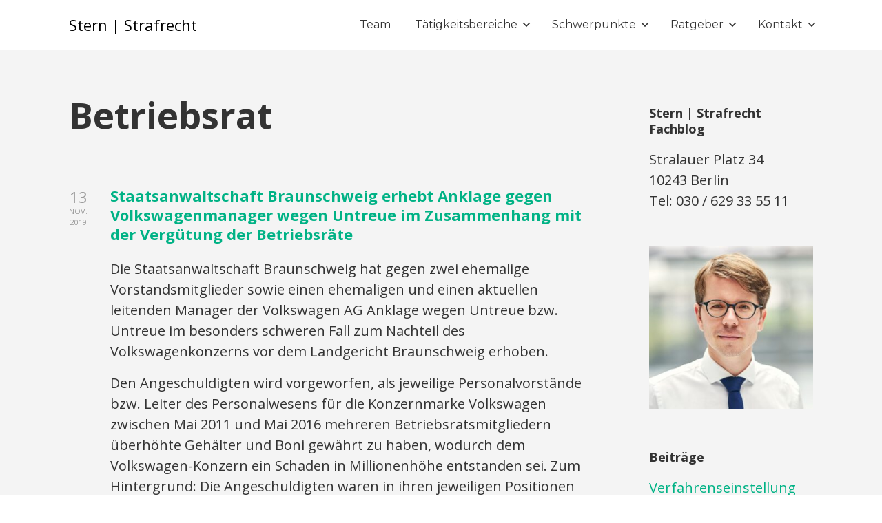

--- FILE ---
content_type: text/html; charset=UTF-8
request_url: https://stern-strafrecht.de/blog/tag/betriebsrat/
body_size: 54227
content:

<!DOCTYPE html>

<html xmlns="http://www.w3.org/1999/xhtml" lang="de">
	
        
    <head>
    	        
		    	<meta charset="UTF-8" />
		<meta name="viewport" content="width=device-width, height=device-height, initial-scale=1">
        <meta http-equiv="X-UA-Compatible" content="IE=edge">
		<link rel="profile" href="http://gmpg.org/xfn/11" />
            	
				<title>Betriebsrat &#8211; Stern | Strafrecht</title>
<link rel='dns-prefetch' href='//use.fontawesome.com' />
<link rel='dns-prefetch' href='//fonts.googleapis.com' />
<link rel='dns-prefetch' href='//s.w.org' />
<link rel="alternate" type="application/rss+xml" title="Stern | Strafrecht &raquo; Feed" href="https://stern-strafrecht.de/feed/" />
<link rel="alternate" type="application/rss+xml" title="Stern | Strafrecht &raquo; Kommentar-Feed" href="https://stern-strafrecht.de/comments/feed/" />
<link rel="alternate" type="application/rss+xml" title="Stern | Strafrecht &raquo; Betriebsrat Schlagwort-Feed" href="https://stern-strafrecht.de/blog/tag/betriebsrat/feed/" />
		<script type="text/javascript">
			window._wpemojiSettings = {"baseUrl":"https:\/\/s.w.org\/images\/core\/emoji\/13.0.1\/72x72\/","ext":".png","svgUrl":"https:\/\/s.w.org\/images\/core\/emoji\/13.0.1\/svg\/","svgExt":".svg","source":{"concatemoji":"https:\/\/stern-strafrecht.de\/wp-includes\/js\/wp-emoji-release.min.js?ver=5.6.16"}};
			!function(e,a,t){var n,r,o,i=a.createElement("canvas"),p=i.getContext&&i.getContext("2d");function s(e,t){var a=String.fromCharCode;p.clearRect(0,0,i.width,i.height),p.fillText(a.apply(this,e),0,0);e=i.toDataURL();return p.clearRect(0,0,i.width,i.height),p.fillText(a.apply(this,t),0,0),e===i.toDataURL()}function c(e){var t=a.createElement("script");t.src=e,t.defer=t.type="text/javascript",a.getElementsByTagName("head")[0].appendChild(t)}for(o=Array("flag","emoji"),t.supports={everything:!0,everythingExceptFlag:!0},r=0;r<o.length;r++)t.supports[o[r]]=function(e){if(!p||!p.fillText)return!1;switch(p.textBaseline="top",p.font="600 32px Arial",e){case"flag":return s([127987,65039,8205,9895,65039],[127987,65039,8203,9895,65039])?!1:!s([55356,56826,55356,56819],[55356,56826,8203,55356,56819])&&!s([55356,57332,56128,56423,56128,56418,56128,56421,56128,56430,56128,56423,56128,56447],[55356,57332,8203,56128,56423,8203,56128,56418,8203,56128,56421,8203,56128,56430,8203,56128,56423,8203,56128,56447]);case"emoji":return!s([55357,56424,8205,55356,57212],[55357,56424,8203,55356,57212])}return!1}(o[r]),t.supports.everything=t.supports.everything&&t.supports[o[r]],"flag"!==o[r]&&(t.supports.everythingExceptFlag=t.supports.everythingExceptFlag&&t.supports[o[r]]);t.supports.everythingExceptFlag=t.supports.everythingExceptFlag&&!t.supports.flag,t.DOMReady=!1,t.readyCallback=function(){t.DOMReady=!0},t.supports.everything||(n=function(){t.readyCallback()},a.addEventListener?(a.addEventListener("DOMContentLoaded",n,!1),e.addEventListener("load",n,!1)):(e.attachEvent("onload",n),a.attachEvent("onreadystatechange",function(){"complete"===a.readyState&&t.readyCallback()})),(n=t.source||{}).concatemoji?c(n.concatemoji):n.wpemoji&&n.twemoji&&(c(n.twemoji),c(n.wpemoji)))}(window,document,window._wpemojiSettings);
		</script>
		<style type="text/css">
img.wp-smiley,
img.emoji {
	display: inline !important;
	border: none !important;
	box-shadow: none !important;
	height: 1em !important;
	width: 1em !important;
	margin: 0 .07em !important;
	vertical-align: -0.1em !important;
	background: none !important;
	padding: 0 !important;
}
</style>
	<link rel='stylesheet' id='wp-block-library-css'  href='https://stern-strafrecht.de/wp-includes/css/dist/block-library/style.min.css?ver=5.6.16' type='text/css' media='all' />
<link rel='stylesheet' id='collapscore-css-css'  href='https://stern-strafrecht.de/wp-content/plugins/jquery-collapse-o-matic/css/core_style.css?ver=1.0' type='text/css' media='all' />
<link rel='stylesheet' id='collapseomatic-css-css'  href='https://stern-strafrecht.de/wp-content/plugins/jquery-collapse-o-matic/css/light_style.css?ver=1.6' type='text/css' media='all' />
<link rel='stylesheet' id='dashicons-css'  href='https://stern-strafrecht.de/wp-includes/css/dashicons.min.css?ver=5.6.16' type='text/css' media='all' />
<link rel='stylesheet' id='bento-theme-styles-css'  href='https://stern-strafrecht.de/wp-content/themes/bento/style.css' type='text/css' media='all' />
<style id='bento-theme-styles-inline-css' type='text/css'>

		.logo {
			padding: 20px 0;
			padding: 2rem 0;
		}
	
		@media screen and (min-width: 64em) {
			.bnt-container {
				max-width: 1080px;
				max-width: 108rem;
			}
		}
		@media screen and (min-width: 74.25em) {
			.bnt-container {
				padding: 0;
			}
		}
		@media screen and (min-width: 120em) {
			.bnt-container {
				max-width: 1440px;
				max-width: 144rem;
			}
		}
	
		body {
			font-family: Open Sans, Arial, sans-serif;
			font-size: 20px;
			font-size: 2em;
		}
		.site-content h1, 
		.site-content h2, 
		.site-content h3, 
		.site-content h4, 
		.site-content h5, 
		.site-content h6,
		.post-header-title h1 {
			font-family: Open Sans, Arial, sans-serif;
		}
		#nav-primary {
			font-family: Montserrat, Arial, sans-serif;
		}
		.primary-menu > li > a,
		.primary-menu > li > a:after {
			font-size: 16px;
			font-size: 1.6rem;
		}
	
			#nav-primary {
				text-transform: none;
			}
		
		.site-header,
		.header-default .site-header.fixed-header,
		.header-centered .site-header.fixed-header,
		.header-side .site-wrapper {
			background: #ffffff;
		}
		.primary-menu > li > .sub-menu {
			border-top-color: #ffffff;
		}
		.primary-menu > li > a,
		#nav-mobile li a,
		.mobile-menu-trigger,
		.mobile-menu-close,
		.ham-menu-close {
			color: #333333;
		}
		.primary-menu > li > a:hover,
		.primary-menu > li.current-menu-item > a,
		.primary-menu > li.current-menu-ancestor > a {
			color: #00B285;
		}
		.primary-menu .sub-menu li,
		#nav-mobile {
			background-color: #dddddd;
		}
		.primary-menu .sub-menu li a:hover,
		.primary-menu .sub-menu .current-menu-item:not(.current-menu-ancestor) > a,
		#nav-mobile li a:hover,
		#nav-mobile .current-menu-item:not(.current-menu-ancestor) > a {
			background-color: #ededed;
		}
		.primary-menu .sub-menu,
		.primary-menu .sub-menu li,
		#nav-mobile li a,
		#nav-mobile .primary-mobile-menu > li:first-child > a {
			border-color: #cccccc;
		}
		.primary-menu .sub-menu li a {
			color: #333333; 
		}
		.primary-menu .sub-menu li:hover > a {
			color: #333333; 
		}
		#nav-mobile {
			background-color: #dddddd;
		}
		#nav-mobile li a,
		.mobile-menu-trigger,
		.mobile-menu-close {
			color: #333333;
		}
		#nav-mobile li a:hover,
		#nav-mobile .current-menu-item:not(.current-menu-ancestor) > a {
			background-color: #cccccc;
		}
		#nav-mobile li a,
		#nav-mobile .primary-mobile-menu > li:first-child > a {
			border-color: #cccccc;	
		}
		#nav-mobile li a:hover,
		.mobile-menu-trigger-container:hover,
		.mobile-menu-close:hover {
			color: #333333;
		}
	
		.site-content {
			background-color: #f4f4f4;
		}
		.site-content h1, 
		.site-content h2, 
		.site-content h3, 
		.site-content h4, 
		.site-content h5, 
		.site-content h6 {
			color: #333333;
		}
		.products .product a h3,
		.masonry-item-box a h2 {
			color: inherit;	
		}
		.site-content {
			color: #333333;
		}
		.site-content a:not(.masonry-item-link) {
			color: #00b285;
		}
		.site-content a:not(.page-numbers) {
			color: #00b285;
		}
		.site-content a:not(.ajax-load-more) {
			color: #00b285;
		}
		.site-content a:not(.remove) {
			color: #00b285;
		}
		.site-content a:not(.button) {
			color: #00b285;
		}
		.page-links a .page-link-text:not(:hover) {
			color: #00B285;
		}
		label,
		.wp-caption-text,
		.post-date-blog,
		.entry-footer, 
		.archive-header .archive-description, 
		.comment-meta,
		.comment-notes,
		.project-types,
		.widget_archive li,
		.widget_categories li,
		.widget .post-date,
		.widget_calendar table caption,
		.widget_calendar table th,
		.widget_recent_comments .recentcomments,
		.product .price del,
		.widget del,
		.widget del .amount,
		.product_list_widget a.remove,
		.product_list_widget .quantity,
		.product-categories .count,
		.product_meta,
		.shop_table td.product-remove a,
		.woocommerce-checkout .payment_methods .wc_payment_method .payment_box {
			color: #999999;
		}
		hr,
		.entry-content table,
		.entry-content td,
		.entry-content th,
		.separator-line,
		.comment .comment .comment-nested,
		.comment-respond,
		.sidebar .widget_recent_entries ul li,
		.sidebar .widget_recent_comments ul li,
		.sidebar .widget_categories ul li,
		.sidebar .widget_archive ul li,
		.sidebar .widget_product_categories ul li,
		.woocommerce .site-footer .widget-woo .product_list_widget li,
		.woocommerce .site-footer .widget-woo .cart_list li:last-child,
		.woocommerce-tabs .tabs,
		.woocommerce-tabs .tabs li.active,
		.cart_item,
		.cart_totals .cart-subtotal,
		.cart_totals .order-total,
		.woocommerce-checkout-review-order table tfoot,
		.woocommerce-checkout-review-order table tfoot .order-total,
		.woocommerce-checkout-review-order table tfoot .shipping {
			border-color: #dddddd;	
		}
		input[type="text"], 
		input[type="password"], 
		input[type="email"], 
		input[type="number"], 
		input[type="tel"], 
		input[type="search"], 
		textarea, 
		select, 
		.select2-container {
			background-color: #e4e4e4;
			color: #333333;
		}
		::-webkit-input-placeholder { 
			color: #aaaaaa; 
		}
		::-moz-placeholder { 
			color: #aaaaaa; 
		}
		:-ms-input-placeholder { 
			color: #aaaaaa; 
		}
		input:-moz-placeholder { 
			color: #aaaaaa; 
		}
		.pagination a.page-numbers:hover,
		.woocommerce-pagination a.page-numbers:hover,
		.site-content a.ajax-load-more:hover,
		.page-links a .page-link-text:hover,
		.widget_price_filter .ui-slider .ui-slider-range, 
		.widget_price_filter .ui-slider .ui-slider-handle,
		input[type="submit"],
		.site-content .button,
		.widget_price_filter .ui-slider .ui-slider-range, 
		.widget_price_filter .ui-slider .ui-slider-handle {
			background-color: #00b285;	
		}
		.pagination a.page-numbers:hover,
		.woocommerce-pagination a.page-numbers:hover,
		.site-content a.ajax-load-more:hover,
		.page-links a .page-link-text:hover {
			border-color: #00b285;
		}
		.page-links a .page-link-text:not(:hover),
		.pagination a, 
		.woocommerce-pagination a,
		.site-content a.ajax-load-more {
			color: #00b285;
		}
		input[type="submit"]:hover,
		.site-content .button:hover {
			background-color: #00906c;
		}
		input[type="submit"],
		.site-content .button,
		.site-content a.button,
		.pagination a.page-numbers:hover,
		.woocommerce-pagination a.page-numbers:hover,
		.site-content a.ajax-load-more:hover,
		.page-links a .page-link-text:hover {
			color: #ffffff;	
		}
		input[type="submit"]:hover,
		.site-content .button:hover {
			color: #ffffff;
		}
		.shop_table .actions .button,
		.shipping-calculator-form .button,
		.checkout_coupon .button,
		.widget_shopping_cart .button:first-child,
		.price_slider_amount .button {
			background-color: #999999;
		}
		.shop_table .actions .button:hover,
		.shipping-calculator-form .button:hover,
		.checkout_coupon .button:hover,
		.widget_shopping_cart .button:first-child:hover,
		.price_slider_amount .button:hover {
			background-color: #777777;
		}
		.shop_table .actions .button,
		.shipping-calculator-form .button,
		.checkout_coupon .button,
		.widget_shopping_cart .button:first-child,
		.price_slider_amount .button {
			color: #ffffff;
		}
		.shop_table .actions .button:hover,
		.shipping-calculator-form .button:hover,
		.checkout_coupon .button:hover,
		.widget_shopping_cart .button:first-child:hover,
		.price_slider_amount .button:hover {
			color: #ffffff;
		}
	
		.sidebar-footer {
			background-color: #666666;
		}
		.site-footer {
			color: #cccccc;
		}
		.site-footer a {
			color: #ffffff;
		}
		.site-footer label, 
		.site-footer .post-date-blog, 
		.site-footer .entry-footer, 
		.site-footer .comment-meta, 
		.site-footer .comment-notes, 
		.site-footer .widget_archive li, 
		.site-footer .widget_categories li, 
		.site-footer .widget .post-date, 
		.site-footer .widget_calendar table caption, 
		.site-footer .widget_calendar table th, 
		.site-footer .widget_recent_comments .recentcomments {
			color: #aaaaaa;
		}
		.sidebar-footer .widget_recent_entries ul li, 
		.sidebar-footer .widget_recent_comments ul li, 
		.sidebar-footer .widget_categories ul li, 
		.sidebar-footer .widget_archive ul li {
			border-color: #999999;
		}
		.bottom-footer {
			background-color: #666666;
			color: #cccccc;
		}
		.bottom-footer a {
			color: #ffffff;
		}
	
		.home.blog .post-header-title h1 {
			color: #ffffff;
		}
		.home.blog .post-header-subtitle {
			color: #cccccc;
		}
	
</style>
<link rel='stylesheet' id='font-awesome-css'  href='https://use.fontawesome.com/releases/v5.0.13/css/all.css' type='text/css' media='all' />
<link rel='stylesheet' id='google-fonts-css'  href='https://fonts.googleapis.com/css?family=Open+Sans%3A400%2C700%2C400italic%7COpen+Sans%3A400%2C700%2C400italic%7CMontserrat%3A400%2C700&#038;subset=cyrillic%2Clatin%2Clatin-ext%2Cgreek-ext' type='text/css' media='all' />
<script type='text/javascript' src='https://stern-strafrecht.de/wp-includes/js/jquery/jquery.min.js?ver=3.5.1' id='jquery-core-js'></script>
<script type='text/javascript' src='https://stern-strafrecht.de/wp-includes/js/jquery/jquery-migrate.min.js?ver=3.3.2' id='jquery-migrate-js'></script>
<link rel="https://api.w.org/" href="https://stern-strafrecht.de/wp-json/" /><link rel="alternate" type="application/json" href="https://stern-strafrecht.de/wp-json/wp/v2/tags/81" /><link rel="EditURI" type="application/rsd+xml" title="RSD" href="https://stern-strafrecht.de/xmlrpc.php?rsd" />
<link rel="wlwmanifest" type="application/wlwmanifest+xml" href="https://stern-strafrecht.de/wp-includes/wlwmanifest.xml" /> 
<meta name="generator" content="WordPress 5.6.16" />

		<!-- GA Google Analytics @ https://m0n.co/ga -->
		<script>
			(function(i,s,o,g,r,a,m){i['GoogleAnalyticsObject']=r;i[r]=i[r]||function(){
			(i[r].q=i[r].q||[]).push(arguments)},i[r].l=1*new Date();a=s.createElement(o),
			m=s.getElementsByTagName(o)[0];a.async=1;a.src=g;m.parentNode.insertBefore(a,m)
			})(window,document,'script','https://www.google-analytics.com/analytics.js','ga');
			ga('create', 'UA-150868413-1', 'auto');
			ga('send', 'pageview');
		</script>

	<link rel="icon" href="https://stern-strafrecht.de/wp-content/uploads/2021/04/cropped-android-chrome-384x384-1-1-32x32.png" sizes="32x32" />
<link rel="icon" href="https://stern-strafrecht.de/wp-content/uploads/2021/04/cropped-android-chrome-384x384-1-1-192x192.png" sizes="192x192" />
<link rel="apple-touch-icon" href="https://stern-strafrecht.de/wp-content/uploads/2021/04/cropped-android-chrome-384x384-1-1-180x180.png" />
<meta name="msapplication-TileImage" content="https://stern-strafrecht.de/wp-content/uploads/2021/04/cropped-android-chrome-384x384-1-1-270x270.png" />
		<style type="text/css" id="wp-custom-css">
			.logo .logo-default {
    color: black;
}

.site-content .content-post h1.entry-title {font-size: 22px}

.collapseomatic {
    background-image: url('https://stern-strafrecht.de/wp-content/uploads/2019/09/open_dark_22.svg');
    background-repeat: no-repeat;
    padding:  0px 0 5px 16px;
 
    cursor: pointer;
}
.collapseomatic:focus {
    outline: 0;
}
.arrowright {
    background-position: top right;
    padding: 0 16px 10px 0;
}
.noarrow {
    background-image: none !important;
    padding: 0 0 10px 0;
}
.colomat-hover {
    text-decoration: underline;
    color:#00b285;
    background-image: url('https://stern-strafrecht.de/wp-content/uploads/2019/09/open_hover_22.svg');
    background-repeat: no-repeat;
      padding:  0px 0 5px 16px;
 

/*    padding: 20 0 10px 16px;*/
}
.colomat-visited {
    color: #00b285;
    background-image: url('https://stern-strafrecht.de/wp-content/uploads/2019/09/open_hover_22.svg');
    background-repeat: no-repeat;

    padding: 0 0 10px 16px;
}
.colomat-close {
    background-image: url('https://stern-strafrecht.de/wp-content/uploads/2019/09/close_hover_22.svg');
    background-repeat: no-repeat;
    padding: 0 0 10px 16px;
}		</style>
		        
    </head>
    
    
        
    <body class="archive tag tag-betriebsrat tag-81 has-sidebar right-sidebar header-default">
	
			
		         				
		<div class="site-wrapper clear">

			<header class="site-header no-fixed-header">
            	<div class="bnt-container">
                
                	        <div class="mobile-menu-trigger">
        	<div class="mobile-menu-trigger-container">
                <div class="mobile-menu-trigger-stick">
                </div>
                <div class="mobile-menu-trigger-stick">
                </div>
                <div class="mobile-menu-trigger-stick">
                </div>
            </div>
        </div>
        <div class="mobile-menu">
            <div class="mobile-menu-shadow">
            </div>
            <div id="nav-mobile" class="nav">
            	<div class="mobile-menu-close-container">
                	<div class="mobile-menu-close">
                    </div>
                </div>
                <nav>
                    <div class="menu-container"><ul id="menu-main-menu-1" class="primary-mobile-menu"><li class="menu-item menu-item-type-post_type menu-item-object-page menu-item-156"><a href="https://stern-strafrecht.de/team/"><span class="menu-item-inner">Team</span></a></li>
<li class="menu-item menu-item-type-post_type menu-item-object-page menu-item-has-children menu-item-1870"><a href="https://stern-strafrecht.de/rechtsanwalt-strafrecht/"><span class="menu-item-inner">Tätigkeitsbereiche</span></a></li>
<li class="menu-item menu-item-type-post_type menu-item-object-page menu-item-has-children menu-item-2090"><a href="https://stern-strafrecht.de/schwerpunkte/"><span class="menu-item-inner">Schwerpunkte</span></a></li>
<li class="menu-item menu-item-type-post_type menu-item-object-page menu-item-has-children menu-item-1082"><a href="https://stern-strafrecht.de/ratgeber-strafrecht-tipps-tips-strafverteidiger-anwalt/"><span class="menu-item-inner">Ratgeber</span></a></li>
<li class="menu-item menu-item-type-post_type menu-item-object-page menu-item-has-children menu-item-162"><a href="https://stern-strafrecht.de/kontakt/"><span class="menu-item-inner">Kontakt</span></a></li>
</ul></div>                </nav>
            </div>
        </div>
                    		
                    <div class="logo clear"><a href="https://stern-strafrecht.de/" class="logo-default-link"><span class="logo-default">Stern | Strafrecht</span></a></div>                    
                    		<div class="header-menu clear">
            <div id="nav-primary" class="nav">
                <nav>
                    <div class="menu-container"><ul id="menu-main-menu-2" class="primary-menu"><li class="menu-item menu-item-type-post_type menu-item-object-page menu-item-156"><a href="https://stern-strafrecht.de/team/"><span class="menu-item-inner">Team</span></a></li>
<li class="menu-item menu-item-type-post_type menu-item-object-page menu-item-has-children menu-item-1870"><a href="https://stern-strafrecht.de/rechtsanwalt-strafrecht/"><span class="menu-item-inner">Tätigkeitsbereiche</span></a>
<ul class="sub-menu">
	<li class="menu-item menu-item-type-post_type menu-item-object-page menu-item-1284"><a href="https://stern-strafrecht.de/ermittlungsverfahren-rechtsanwalt/"><span class="menu-item-inner">Verteidigung im Ermittlungsverfahren</span></a></li>
	<li class="menu-item menu-item-type-post_type menu-item-object-page menu-item-has-children menu-item-2418"><a href="https://stern-strafrecht.de/schwerpunkte/einstellung/"><span class="menu-item-inner">Einstellungsmöglichkeiten im Strafverfahren</span></a>
	<ul class="sub-menu">
		<li class="menu-item menu-item-type-post_type menu-item-object-page menu-item-2417"><a href="https://stern-strafrecht.de/schwerpunkte/einstellung/170-abs-2/"><span class="menu-item-inner">§ 170 Abs. 2 StPO</span></a></li>
		<li class="menu-item menu-item-type-post_type menu-item-object-page menu-item-2416"><a href="https://stern-strafrecht.de/schwerpunkte/einstellung/170-abs-2-2/"><span class="menu-item-inner">§ 153 StPO</span></a></li>
		<li class="menu-item menu-item-type-post_type menu-item-object-page menu-item-2415"><a href="https://stern-strafrecht.de/schwerpunkte/einstellung/153a/"><span class="menu-item-inner">§ 153a StPO</span></a></li>
		<li class="menu-item menu-item-type-post_type menu-item-object-page menu-item-2414"><a href="https://stern-strafrecht.de/schwerpunkte/einstellung/45-47-jgg/"><span class="menu-item-inner">§§ 45, 47 JGG</span></a></li>
		<li class="menu-item menu-item-type-post_type menu-item-object-page menu-item-2413"><a href="https://stern-strafrecht.de/schwerpunkte/einstellung/31a-btmg/"><span class="menu-item-inner">§ 31a BtMG</span></a></li>
	</ul>
</li>
	<li class="menu-item menu-item-type-post_type menu-item-object-page menu-item-1286"><a href="https://stern-strafrecht.de/strafbefehl-erhalten/"><span class="menu-item-inner">Strafbefehl</span></a></li>
	<li class="menu-item menu-item-type-post_type menu-item-object-page menu-item-has-children menu-item-1302"><a href="https://stern-strafrecht.de/hauptverhandlung/"><span class="menu-item-inner">Verteidigung in der Hauptverhandlung</span></a>
	<ul class="sub-menu">
		<li class="menu-item menu-item-type-post_type menu-item-object-page menu-item-1301"><a href="https://stern-strafrecht.de/hauptverhandlung-ablauf/"><span class="menu-item-inner">Ablauf der Hauptverhandlung</span></a></li>
	</ul>
</li>
	<li class="menu-item menu-item-type-post_type menu-item-object-page menu-item-has-children menu-item-2128"><a href="https://stern-strafrecht.de/rechtsmittel/"><span class="menu-item-inner">Rechtsmittel</span></a>
	<ul class="sub-menu">
		<li class="menu-item menu-item-type-post_type menu-item-object-page menu-item-243"><a href="https://stern-strafrecht.de/rechtsmittel/berufung/"><span class="menu-item-inner">Berufung</span></a></li>
		<li class="menu-item menu-item-type-post_type menu-item-object-page menu-item-has-children menu-item-2107"><a href="https://stern-strafrecht.de/revision-2-2/"><span class="menu-item-inner">Revision</span></a></li>
	</ul>
</li>
	<li class="menu-item menu-item-type-post_type menu-item-object-page menu-item-1124"><a href="https://stern-strafrecht.de/haftsachen-3/"><span class="menu-item-inner">Haftsachen</span></a></li>
	<li class="menu-item menu-item-type-post_type menu-item-object-page menu-item-2343"><a href="https://stern-strafrecht.de/jugendliche-und-heranwachsende/"><span class="menu-item-inner">Jugendliche und Heranwachsende</span></a></li>
</ul>
</li>
<li class="menu-item menu-item-type-post_type menu-item-object-page menu-item-has-children menu-item-2090"><a href="https://stern-strafrecht.de/schwerpunkte/"><span class="menu-item-inner">Schwerpunkte</span></a>
<ul class="sub-menu">
	<li class="menu-item menu-item-type-post_type menu-item-object-page menu-item-has-children menu-item-2520"><a href="https://stern-strafrecht.de/diebstahl-anwalt/"><span class="menu-item-inner">Diebstahl</span></a>
	<ul class="sub-menu">
		<li class="menu-item menu-item-type-post_type menu-item-object-page menu-item-2519"><a href="https://stern-strafrecht.de/einfacher-diebstahl/"><span class="menu-item-inner">„Einfacher“ Diebstahl</span></a></li>
		<li class="menu-item menu-item-type-post_type menu-item-object-page menu-item-2518"><a href="https://stern-strafrecht.de/ladendiebstahl/"><span class="menu-item-inner">Ladendiebstahl</span></a></li>
		<li class="menu-item menu-item-type-post_type menu-item-object-page menu-item-2517"><a href="https://stern-strafrecht.de/wohnungseinbruchdiebstahl/"><span class="menu-item-inner">Wohnungseinbruchsdiebstahl</span></a></li>
		<li class="menu-item menu-item-type-post_type menu-item-object-page menu-item-2516"><a href="https://stern-strafrecht.de/bandendiebstahl-anwalt/"><span class="menu-item-inner">Bandendiebstahl</span></a></li>
	</ul>
</li>
	<li class="menu-item menu-item-type-post_type menu-item-object-page menu-item-has-children menu-item-2440"><a href="https://stern-strafrecht.de/betrug/"><span class="menu-item-inner">Betrug</span></a>
	<ul class="sub-menu">
		<li class="menu-item menu-item-type-post_type menu-item-object-page menu-item-2439"><a href="https://stern-strafrecht.de/betrug/einfacher-betrug-2/"><span class="menu-item-inner">Betrugstatbestand</span></a></li>
		<li class="menu-item menu-item-type-post_type menu-item-object-page menu-item-2961"><a href="https://stern-strafrecht.de/betrug/computerbetrug/"><span class="menu-item-inner">Computerbetrug</span></a></li>
		<li class="menu-item menu-item-type-post_type menu-item-object-page menu-item-2966"><a href="https://stern-strafrecht.de/betrug/untreue/"><span class="menu-item-inner">Untreue</span></a></li>
		<li class="menu-item menu-item-type-post_type menu-item-object-page menu-item-2242"><a href="https://stern-strafrecht.de/betrug/ebay-betrug-anwalt/"><span class="menu-item-inner">Ebay-Betrug</span></a></li>
		<li class="menu-item menu-item-type-post_type menu-item-object-page menu-item-2441"><a href="https://stern-strafrecht.de/betrug/paketagent/"><span class="menu-item-inner">Paketagent</span></a></li>
		<li class="menu-item menu-item-type-post_type menu-item-object-page menu-item-2991"><a href="https://stern-strafrecht.de/betrug/subventionsbetrug/"><span class="menu-item-inner">Subventionsbetrug</span></a></li>
	</ul>
</li>
	<li class="menu-item menu-item-type-post_type menu-item-object-page menu-item-has-children menu-item-2982"><a href="https://stern-strafrecht.de/wirtschafts-und-steuerstrafrecht/"><span class="menu-item-inner">Wirtschaftsstrafrecht und Steuerstrafrecht</span></a>
	<ul class="sub-menu">
		<li class="menu-item menu-item-type-post_type menu-item-object-page menu-item-2983"><a href="https://stern-strafrecht.de/wirtschafts-und-steuerstrafrecht/wirtschaftsstrafrecht/"><span class="menu-item-inner">Wirtschaftsstrafrecht</span></a></li>
		<li class="menu-item menu-item-type-post_type menu-item-object-page menu-item-2981"><a href="https://stern-strafrecht.de/wirtschafts-und-steuerstrafrecht/steuerstrafrecht/"><span class="menu-item-inner">Steuerstrafrecht</span></a></li>
		<li class="menu-item menu-item-type-post_type menu-item-object-page menu-item-3034"><a href="https://stern-strafrecht.de/wirtschafts-und-steuerstrafrecht/rechtsanwalt-subventionsbetrug/"><span class="menu-item-inner">Subventionsbetrug</span></a></li>
	</ul>
</li>
	<li class="menu-item menu-item-type-post_type menu-item-object-page menu-item-2084"><a href="https://stern-strafrecht.de/koerperverletzung-strafrecht/"><span class="menu-item-inner">Körperverletzungsdelikte</span></a></li>
	<li class="menu-item menu-item-type-post_type menu-item-object-page menu-item-has-children menu-item-2097"><a href="https://stern-strafrecht.de/schwerpunkte/sexualdelikte/"><span class="menu-item-inner">Sexualstrafrecht</span></a>
	<ul class="sub-menu">
		<li class="menu-item menu-item-type-post_type menu-item-object-page menu-item-2094"><a href="https://stern-strafrecht.de/schwerpunkte/sexualdelikte/sexuelle-notigung/"><span class="menu-item-inner">Sexueller Übergriff; sexuelle Nötigung; Vergewaltigung, § 177 StGB</span></a></li>
		<li class="menu-item menu-item-type-post_type menu-item-object-page menu-item-2356"><a href="https://stern-strafrecht.de/schwerpunkte/sexualdelikte/sexuelle-belaestigung-anwalt/"><span class="menu-item-inner">Die neu eingeführten Vorschriften: § 184i StGB und § 184j StGB</span></a></li>
		<li class="menu-item menu-item-type-post_type menu-item-object-page menu-item-2357"><a href="https://stern-strafrecht.de/schwerpunkte/sexualdelikte/sexueller-missbrauch-anwalt-2/"><span class="menu-item-inner">Sexueller Missbrauch, §§ 174 ff. StGB</span></a></li>
		<li class="menu-item menu-item-type-post_type menu-item-object-page menu-item-2093"><a href="https://stern-strafrecht.de/schwerpunkte/sexualdelikte/exhibitionismus-anwalt/"><span class="menu-item-inner">Exhibitionismus, § 183 StGB</span></a></li>
		<li class="menu-item menu-item-type-post_type menu-item-object-page menu-item-2092"><a href="https://stern-strafrecht.de/schwerpunkte/sexualdelikte/erwerb-verbreitung-besitz-kinderpornographie-anwalt/"><span class="menu-item-inner">Erwerb, Verbreitung und Besitz von Kinderpornographie, § 184b StGB</span></a></li>
		<li class="menu-item menu-item-type-post_type menu-item-object-page menu-item-2143"><a href="https://stern-strafrecht.de/schwerpunkte/sexualdelikte/upskirting-anwalt/"><span class="menu-item-inner">Upskirting, § 184k StGB</span></a></li>
		<li class="menu-item menu-item-type-post_type menu-item-object-page menu-item-2937"><a href="https://stern-strafrecht.de/schwerpunkte-2/sexualstrafrecht-2/stalking-anwalt/"><span class="menu-item-inner">Stalking/Nachstellen</span></a></li>
		<li class="menu-item menu-item-type-post_type menu-item-object-page menu-item-2091"><a href="https://stern-strafrecht.de/schwerpunkte/sexualdelikte/sexualstraftaten-anwalt/"><span class="menu-item-inner">Weitere Sexualstraftaten</span></a></li>
		<li class="menu-item menu-item-type-post_type menu-item-object-page menu-item-2095"><a href="https://stern-strafrecht.de/schwerpunkte/sexualstrafrecht-aussage/"><span class="menu-item-inner">Aussage-gegen-Aussage-Konstellationen</span></a></li>
	</ul>
</li>
	<li class="menu-item menu-item-type-post_type menu-item-object-page menu-item-has-children menu-item-275"><a href="https://stern-strafrecht.de/btm/"><span class="menu-item-inner">Betäubungsmittelstrafrecht</span></a>
	<ul class="sub-menu">
		<li class="menu-item menu-item-type-post_type menu-item-object-page menu-item-2715"><a href="https://stern-strafrecht.de/btm/btmg/"><span class="menu-item-inner">Betäubungsmittelstrafrecht nach dem BtMG</span></a></li>
		<li class="menu-item menu-item-type-post_type menu-item-object-page menu-item-2708"><a href="https://stern-strafrecht.de/btm/cannabisgesetz/"><span class="menu-item-inner">Das neue Cannabisgesetz (KCanG)</span></a></li>
	</ul>
</li>
	<li class="menu-item menu-item-type-post_type menu-item-object-page menu-item-has-children menu-item-274"><a href="https://stern-strafrecht.de/strassenverkehr/"><span class="menu-item-inner">Straßenverkehrsdelikte</span></a>
	<ul class="sub-menu">
		<li class="menu-item menu-item-type-post_type menu-item-object-page menu-item-1452"><a href="https://stern-strafrecht.de/strassenverkehr/fahrerflucht/"><span class="menu-item-inner">Fahrerflucht</span></a></li>
		<li class="menu-item menu-item-type-post_type menu-item-object-page menu-item-1558"><a href="https://stern-strafrecht.de/strassenverkehr/gefaehrlicher-eingriff-strassenverkehr/"><span class="menu-item-inner">Gefährlicher Eingriff in den Straßenverkehr</span></a></li>
		<li class="menu-item menu-item-type-post_type menu-item-object-page menu-item-1561"><a href="https://stern-strafrecht.de/strassenverkehr/gefaehrdung-strassenverkehr/"><span class="menu-item-inner">Gefährdung des Straßenverkehrs</span></a></li>
		<li class="menu-item menu-item-type-post_type menu-item-object-page menu-item-1568"><a href="https://stern-strafrecht.de/strassenverkehr/kraftfahrzeugrennen/"><span class="menu-item-inner">Verbotene Kraftfahrzeugrennen</span></a></li>
		<li class="menu-item menu-item-type-post_type menu-item-object-page menu-item-1569"><a href="https://stern-strafrecht.de/strassenverkehr/alkoholfahrt-trunkenheit-im-verkehr/"><span class="menu-item-inner">Trunkenheit im Verkehr</span></a></li>
		<li class="menu-item menu-item-type-post_type menu-item-object-page menu-item-1595"><a href="https://stern-strafrecht.de/strassenverkehr/fahren-ohne-fahrerlaubnis-fuhrerschein/"><span class="menu-item-inner">Fahren ohne Fahrerlaubnis</span></a></li>
	</ul>
</li>
	<li class="menu-item menu-item-type-post_type menu-item-object-page menu-item-has-children menu-item-2236"><a href="https://stern-strafrecht.de/strafrecht-anwalt/"><span class="menu-item-inner">Weitere Delikte</span></a>
	<ul class="sub-menu">
		<li class="menu-item menu-item-type-post_type menu-item-object-page menu-item-2243"><a href="https://stern-strafrecht.de/strafrecht-anwalt/beleidigung-anwalt/"><span class="menu-item-inner">Ehrschutzdelikte</span></a></li>
		<li class="menu-item menu-item-type-post_type menu-item-object-page menu-item-2239"><a href="https://stern-strafrecht.de/strafrecht-anwalt/fahren-ohne-fahrschein-2/"><span class="menu-item-inner">„Schwarzfahren“ – Fahren ohne gültigen Fahrausweis</span></a></li>
		<li class="menu-item menu-item-type-post_type menu-item-object-page menu-item-2996"><a href="https://stern-strafrecht.de/strafrecht-anwalt/widerstand-gegen-vollstreckungsbeamte/"><span class="menu-item-inner">Widerstand gegen Vollstreckungsbeamte</span></a></li>
	</ul>
</li>
	<li class="menu-item menu-item-type-taxonomy menu-item-object-category menu-item-1420"><a href="https://stern-strafrecht.de/blog/category/referenzen/"><span class="menu-item-inner">Referenzen</span></a></li>
</ul>
</li>
<li class="menu-item menu-item-type-post_type menu-item-object-page menu-item-has-children menu-item-1082"><a href="https://stern-strafrecht.de/ratgeber-strafrecht-tipps-tips-strafverteidiger-anwalt/"><span class="menu-item-inner">Ratgeber</span></a>
<ul class="sub-menu">
	<li class="menu-item menu-item-type-post_type menu-item-object-page menu-item-1123"><a href="https://stern-strafrecht.de/ratgeber-strafrecht-tipps-tips-strafverteidiger-anwalt/durchsuchung-festnahme-was-tun/"><span class="menu-item-inner">Verhalten bei Durchsuchung und Festnahme</span></a></li>
	<li class="menu-item menu-item-type-post_type menu-item-object-page menu-item-1083"><a href="https://stern-strafrecht.de/ratgeber-strafrecht-tipps-tips-strafverteidiger-anwalt/akteneinsicht-strafrecht-anwalt/"><span class="menu-item-inner">Akteneinsicht im Strafverfahren</span></a></li>
	<li class="menu-item menu-item-type-post_type menu-item-object-page menu-item-1458"><a href="https://stern-strafrecht.de/ratgeber-strafrecht-tipps-tips-strafverteidiger-anwalt/pflichtverteidiger/"><span class="menu-item-inner">Pflichtverteidiger</span></a></li>
	<li class="menu-item menu-item-type-post_type menu-item-object-page menu-item-has-children menu-item-1150"><a href="https://stern-strafrecht.de/ratgeber-strafrecht-tipps-tips-strafverteidiger-anwalt/untersuchungshaft_moabit/"><span class="menu-item-inner">Untersuchungshaft in der Justizvollzugsanstalt Moabit</span></a>
	<ul class="sub-menu">
		<li class="menu-item menu-item-type-post_type menu-item-object-page menu-item-2751"><a href="https://stern-strafrecht.de/ratgeber-strafrecht-tipps-tips-strafverteidiger-anwalt/untersuchungshaft_moabit/besuch_jva_moabit/"><span class="menu-item-inner">Besuch eines Angehörigen in der JVA</span></a></li>
		<li class="menu-item menu-item-type-post_type menu-item-object-page menu-item-2752"><a href="https://stern-strafrecht.de/ratgeber-strafrecht-tipps-tips-strafverteidiger-anwalt/untersuchungshaft_moabit/finanzielle_unterstuetzung/"><span class="menu-item-inner">Finanzielle Unterstützung eines Angehörigen</span></a></li>
		<li class="menu-item menu-item-type-post_type menu-item-object-page menu-item-2753"><a href="https://stern-strafrecht.de/ratgeber-strafrecht-tipps-tips-strafverteidiger-anwalt/untersuchungshaft_moabit/telefonieren_jva/"><span class="menu-item-inner">Telefonkontakt</span></a></li>
		<li class="menu-item menu-item-type-post_type menu-item-object-page menu-item-2750"><a href="https://stern-strafrecht.de/ratgeber-strafrecht-tipps-tips-strafverteidiger-anwalt/untersuchungshaft_moabit/briefe_jva/"><span class="menu-item-inner">Briefkontakt</span></a></li>
		<li class="menu-item menu-item-type-post_type menu-item-object-page menu-item-2749"><a href="https://stern-strafrecht.de/ratgeber-strafrecht-tipps-tips-strafverteidiger-anwalt/untersuchungshaft_moabit/kleidung_jva/"><span class="menu-item-inner">Abgabe von Wäsche für Gefangene</span></a></li>
	</ul>
</li>
	<li class="menu-item menu-item-type-post_type menu-item-object-page menu-item-2952"><a href="https://stern-strafrecht.de/ratgeber-strafrecht-tipps-tips-strafverteidiger-anwalt/entnahme-von-koerperzellen-und-molekulargenetische-untersuchung-fragen-und-antworten/"><span class="menu-item-inner">Entnahme von Körperzellen und molekulargenetische Untersuchung:</span></a></li>
	<li class="menu-item menu-item-type-post_type menu-item-object-page menu-item-3056"><a href="https://stern-strafrecht.de/ratgeber-strafrecht-tipps-tips-strafverteidiger-anwalt/glossar/"><span class="menu-item-inner">Glossar</span></a></li>
	<li class="menu-item menu-item-type-post_type menu-item-object-page current_page_parent menu-item-161"><a href="https://stern-strafrecht.de/blog/"><span class="menu-item-inner">Fachblog</span></a></li>
</ul>
</li>
<li class="menu-item menu-item-type-post_type menu-item-object-page menu-item-has-children menu-item-162"><a href="https://stern-strafrecht.de/kontakt/"><span class="menu-item-inner">Kontakt</span></a>
<ul class="sub-menu">
	<li class="menu-item menu-item-type-custom menu-item-object-custom menu-item-212"><a href="http://www.stern-strafrecht/kontakt"><span class="menu-item-inner">030 / 629 33 55 11</span></a></li>
</ul>
</li>
</ul></div>                </nav>
            </div>
        </div>
		<div class="ham-menu-trigger">
        	<div class="ham-menu-trigger-container">
                <div class="ham-menu-trigger-stick">
                </div>
                <div class="ham-menu-trigger-stick">
                </div>
                <div class="ham-menu-trigger-stick">
                </div>
            </div>
        </div>
		<div class="ham-menu-close-container">
			<div class="ham-menu-close">
			</div>
		</div>
                            
                </div>
            </header>
			
			<!-- .site-header -->
						
						
        	<div class="site-content">
<div class="bnt-container">

	<div class="content content-archive">
        <main class="site-main" role="main">

							<header class="archive-header">
				<h1 class="archive-title">Betriebsrat</h1>				</header>
                
<article id="post-835" class="post-835 post type-post status-publish format-standard hentry category-allgemein tag-betriebsrat tag-lg-braunschweig tag-sta-braunschweig tag-untreue tag-verguetung tag-vw no-thumb">

	
			<div class="post-date-blog">
				
				<div class="post-day">
					13
				</div>
				<div class="post-month">
					Nov.
				</div>
				<div class="post-year">
					2019
				</div>
				
			</div>
		<header class="entry-header"><h2 class="entry-title"><a href="https://stern-strafrecht.de/blog/2019/11/13/staatsanwaltschaft-braunschweig-erhebt-anklage-gegen-volkswagenmanager-wegen-untreue-im-zusammenhang-mit-der-verguetung-der-betriebsraete/" rel="bookmark">Staatsanwaltschaft Braunschweig erhebt Anklage gegen Volkswagenmanager wegen Untreue im Zusammenhang mit der Vergütung der Betriebsräte</a></h2></header><div class="entry-content clear">
<p>Die Staatsanwaltschaft Braunschweig hat gegen zwei ehemalige  Vorstandsmitglieder sowie einen ehemaligen und einen aktuellen leitenden Manager der Volkswagen AG Anklage wegen Untreue bzw. Untreue im besonders schweren Fall zum Nachteil des Volkswagenkonzerns vor dem Landgericht Braunschweig erhoben.</p>



<p>Den Angeschuldigten wird vorgeworfen, als jeweilige Personalvorstände bzw. Leiter des Personalwesens für die Konzernmarke Volkswagen zwischen Mai 2011 und Mai 2016 mehreren Betriebsratsmitgliedern überhöhte Gehälter und Boni gewährt zu haben, wodurch dem Volkswagen-Konzern ein Schaden in Millionenhöhe entstanden sei. Zum Hintergrund:   Die Angeschuldigten waren in ihren jeweiligen Positionen mitverantwortlich für die Festlegung der Gehälter und Bonuszahlungen der Betriebsratsmitglieder. Bei der Entscheidung über die jeweilige Eingruppierung bzw. Gehaltsanhebung sowie über die Höhe der   Jahres-Bonuszahlungen folgten die Angeschuldigten stets den Vorschlägen der   sog. „Kommission Betriebsratsvergütung&#8220;, der sie selbst angehörten. Außer ihnen waren auch der Vorsitzende des Konzernbetriebsrates und dessen   Stellvertreter Mitglieder dieser Kommission, die damit über ihre eigene   Vergütung entschieden. Auf diese Weise sollen die Angeschuldigten in den Jahren 2011 bis 2016 für insgesamt fünf Betriebsratsmitglieder, darunter dem Betriebsratsvorsitzenden, entgegen den Regeln des Betriebsverfassungsgesetzes überhöhte Gehälter und Boni gewährt haben. Im Widerspruch zu den Bestimmungen des Betriebsverfassungsgesetzes   sollen die Angeschuldigten bei der Bestimmung des Entgelts der   Betriebsratsmitglieder für diese bewusst eine unzutreffende Vergleichsgruppe zu Grunde gelegt haben. Die Vergleichsgruppen seien dabei so gewählt worden, dass ein höheres Gehalt gerechtfertigt erschien, obgleich die Angeschuldigten gewusst hätten, dass dies tatsächlich nicht der Fall war und die überhöhten   Zahlungen den Betriebsräten nur aufgrund ihrer jeweiligen Position im Betriebsrat gewährt wurden.Die Angeschuldigten hätten dadurch wissentlich   Zahlungen gewährt, die ihnen nach Nr. 4.3.2. des „Deutschen Corporate Governance Kodex&#8220; sowie § 93 Aktiengesetz verboten waren.</p>



<p>Durch die überhöhten Zahlungen, auf die die Betriebsratsmitglieder keinen Anspruch   hatten, sei der Volkswagen AG ein Schaden in Höhe der jeweiligen   Überzahlungen entstanden. Dieser beträgt nach Ansicht der Staatsanwaltschaft   insgesamt 5,052 Mio. Euro, wobei allein ein Betrag in Höhe von 3,125 Mio. Euro auf die ungerechtfertigte Vergütung an den Betriebsratsvorsitzenden   entfalle. Den Angeschuldigten werden   insgesamt 29 Einzeltaten vorgeworfen. Einem ehemaligen Personalvorstand werden 20 Taten sowie einem VW-Personalleiter 27 Taten zur Last gelegt. Ein weiterer ehemaliger Personalvorstand soll für fünf Taten verantwortlich sein, ein ehemaliger VW-Personalleiter für eine Tat.</p>



<p>Wegen Untreue macht sich gemäß § 266 StGB strafbar, wer</p>



<blockquote class="wp-block-quote"><p>die ihm durch Gesetz, behördlichen Auftrag oder Rechtsgeschäft eingeräumte Befugnis, über fremdes Vermögen zu verfügen oder einen anderen zu verpflichten, missbraucht oder </p><p>die ihm kraft Gesetzes, behördlichen Auftrags, Rechtsgeschäfts oder eines Treueverhältnisses obliegende Pflicht, fremde Vermögensinteressen wahrzunehmen, verletzt</p><p>und dadurch dem, dessen Vermögensinteressen er zu betreuen hat, Nachteil zufügt</p></blockquote>
</div><footer class="entry-footer"><i>Posted by</i> <span class="uppercase">stern</span> <i>in</i> <span class="uppercase">Allgemein</span>, <i>0 comments</i></footer>		
</article>            
        </main>
    </div>
            
				<div class="sidebar widget-area">
				<div id="custom_html-7" class="widget_text widget widget-sidebar widget_custom_html clear"><h3 class="widget-title">Stern | Strafrecht Fachblog</h3><div class="textwidget custom-html-widget">Stralauer Platz 34<br>
10243 Berlin<br>
Tel: 030 / 629 33 55 11
</div></div><div id="media_image-4" class="widget widget-sidebar widget_media_image clear"><img width="300" height="300" src="https://stern-strafrecht.de/wp-content/uploads/2020/11/119506016_10221463896363489_4277263572466052297_o-300x300.jpg" class="image wp-image-1194  attachment-medium size-medium" alt="Rechtsanwalt Konstantin Stern" loading="lazy" style="max-width: 100%; height: auto;" srcset="https://stern-strafrecht.de/wp-content/uploads/2020/11/119506016_10221463896363489_4277263572466052297_o-300x300.jpg 300w, https://stern-strafrecht.de/wp-content/uploads/2020/11/119506016_10221463896363489_4277263572466052297_o-150x150.jpg 150w, https://stern-strafrecht.de/wp-content/uploads/2020/11/119506016_10221463896363489_4277263572466052297_o-768x768.jpg 768w, https://stern-strafrecht.de/wp-content/uploads/2020/11/119506016_10221463896363489_4277263572466052297_o.jpg 967w" sizes="(max-width: 300px) 100vw, 300px" /></div>
		<div id="recent-posts-2" class="widget widget-sidebar widget_recent_entries clear">
		<h3 class="widget-title">Beiträge</h3>
		<ul>
											<li>
					<a href="https://stern-strafrecht.de/blog/2026/01/20/verfahrenseinstellung-nach-koerperlicher-auseinandersetzung-unter-hausnachbarn/">Verfahrenseinstellung nach körperlicher Auseinandersetzung unter Hausnachbarn</a>
									</li>
											<li>
					<a href="https://stern-strafrecht.de/blog/2026/01/12/besitz-und-handeltreiben-mit-kokain-verurteilung-zu-einer-bewaehrungsstrafe-in-der-hauptverhandlung/">Besitz und Handeltreiben mit Kokain – Verurteilung zu einer Bewährungsstrafe in der Hauptverhandlung</a>
									</li>
											<li>
					<a href="https://stern-strafrecht.de/blog/2026/01/07/zahlreiche-tankstellenueberfaelle-verurteilung-zu-einer-bewaehrungsstrafe-unter-anwendung-von-jugendstrafrecht/">Zahlreiche Tankstellenüberfälle – Verurteilung zu einer Bewährungsstrafe unter Anwendung von Jugendstrafrecht</a>
									</li>
											<li>
					<a href="https://stern-strafrecht.de/blog/2025/12/29/vorwurf-der-sachbeschaedigung-einstellung-nach-%c2%a7-153a-stpo/">Vorwurf der Sachbeschädigung – Einstellung nach § 153a StPO</a>
									</li>
											<li>
					<a href="https://stern-strafrecht.de/blog/2025/12/23/einstellung-des-ermittlungsverfahrens-wegen-nachstellung-kein-tatverdacht-nach-%c2%a7-170-abs-2-stpo/">Einstellung des Ermittlungsverfahrens wegen Nachstellung – Kein Tatverdacht nach § 170 Abs. 2 StPO</a>
									</li>
					</ul>

		</div><div id="search-2" class="widget widget-sidebar widget_search clear"><h3 class="widget-title">Blog durchsuchen</h3>
<form role="search" method="get" id="searchform" class="search-form" action="https://stern-strafrecht.de/">
    <div class="search-form-wrap">
		<input type="text" value="" name="s" id="s" class="search-form-input" placeholder="Search.." />
        <input type="submit" id="searchsubmit" class="button submit-button" value="&#xf179;" />
    </div>
</form></div><div id="custom_html-5" class="widget_text widget widget-sidebar widget_custom_html clear"><h3 class="widget-title">Facebook</h3><div class="textwidget custom-html-widget">Das Blog auf unserer <a href="http://www.facebook.com/strafrecht.rechtsanwalt">Facebook-Seite</a> mit einem Like versehen und keine Beiträge verpassen.</div></div>			</div>
			            
</div>


            </div><!-- .site-content -->
			
						<div class="after-content">
			</div>
            
            <footer class="site-footer">
				
								                    <div class="widget-area sidebar-footer clear">
                        <div class="bnt-container">
                            <div id="siteorigin-panels-builder-3" class="column-1 widget widget-footer widget_siteorigin-panels-builder clear"><div id="pl-w64a6a637e12f2"  class="panel-layout" ><div id="pg-w64a6a637e12f2-0"  class="panel-grid panel-has-style" ><div class="siteorigin-panels-stretch panel-row-style panel-row-style-for-w64a6a637e12f2-0" data-stretch-type="full" ><div id="pgc-w64a6a637e12f2-0-0"  class="panel-grid-cell" ><div id="panel-w64a6a637e12f2-0-0-0" class="so-panel widget widget_sow-editor panel-first-child panel-last-child" data-index="0" ><div class="so-widget-sow-editor so-widget-sow-editor-base"><h3 class="widget-title">Kontakt</h3>
<div class="siteorigin-widget-tinymce textwidget">
	<ul>
<li style="text-align: left;">Stern | Strafrecht</li>
<li>Rechtsanwaltskanzlei</li>
<li>Stralauer Platz 34 (Energieforum)</li>
<li>10243 Berlin-Friedrichshain</li>
<li>Tel.: 030 / 629 33 55 11</li>
<li>Fax: 030 / 629 33 55 19</li>
</ul>
<p>&nbsp;</p>
<ul>
<li><a href="mailto:kontakt@stern-strafrecht.de" target="_blank" rel="noopener">kontakt@stern-strafrecht.de</a></li>
<li><a href="http://www.stern-strafrecht.de">www.stern-strafrecht.de</a></li>
</ul>
</div>
</div></div></div><div id="pgc-w64a6a637e12f2-0-1"  class="panel-grid-cell" ><div id="panel-w64a6a637e12f2-0-1-0" class="so-panel widget widget_sow-editor panel-first-child panel-last-child" data-index="1" ><div class="so-widget-sow-editor so-widget-sow-editor-base"><h3 class="widget-title">Links</h3>
<div class="siteorigin-widget-tinymce textwidget">
	<ul>
<li><a href="https://stern-strafrecht.de/strafbefehl-erhalten/">www.strafbefehl-anwalt.de</a></li>
<li><a href="http://www.pflicht-verteidiger.de">www.pflicht-verteidiger.de</a></li>
<li><a href="http://www.berufung-strafrecht.de/" target="_blank" rel="noopener">www.berufung-strafrecht.de</a></li>
<li><a href="http://www.strafrecht-revision.de">www.strafrecht-revision.de</a></li>
</ul>
<p>&nbsp;</p>
<ul>
<li><a href="https://stern-strafrecht.de/vorschriften-aus-dem-strafgesetzbuch/">Vorschriften aus dem StGB</a></li>
</ul>
<p>&nbsp;</p>
<ul>
<li><a href="https://stern-strafrecht.de/datenschutz" target="_blank" rel="noopener">Datenschutz</a></li>
<li><a href="https://stern-strafrecht.de/impressum/" target="_blank" rel="noopener">Impressum</a></li>
</ul>
</div>
</div></div></div><div id="pgc-w64a6a637e12f2-0-2"  class="panel-grid-cell" ><div id="panel-w64a6a637e12f2-0-2-0" class="widget_text so-panel widget widget_custom_html panel-first-child panel-last-child" data-index="2" ><h3 class="widget-title">Karte</h3><div class="textwidget custom-html-widget"><iframe src="https://www.google.com/maps/embed?pb=!1m18!1m12!1m3!1d2428.359849805759!2d13.43030341652036!3d52.508826479811994!2m3!1f0!2f0!3f0!3m2!1i1024!2i768!4f13.1!3m3!1m2!1s0x47a84e4a9c045ae3%3A0x544388af84265b43!2sStern%20Strafrecht%20Rechtsanwaltskanzlei!5e0!3m2!1sde!2sde!4v1614931076502!5m2!1sde!2sde" width="400" height="300" style="border:0;" allowfullscreen="" loading="lazy"></iframe></div></div></div></div></div></div></div>                        </div>
                	</div>
                                    
				                <div class="bottom-footer clear">
                	<div class="bnt-container">
					
												
                        <div class="footer-copyright">&#169; 2026 Stern | Strafrecht. Bento theme by Satori</div>						
                    </div>
                </div>
                
            </footer><!-- .site-footer -->

		</div><!-- .site-wrapper -->
		
				                <style type="text/css" media="all"
                       id="siteorigin-panels-layouts-footer">/* Layout w64a6a637e12f2 */ #pgc-w64a6a637e12f2-0-0 , #pgc-w64a6a637e12f2-0-1 , #pgc-w64a6a637e12f2-0-2 { width:33.3333%;width:calc(33.3333% - ( 0.66666666666667 * 30px ) ) } #pl-w64a6a637e12f2 .so-panel { margin-bottom:30px } #pl-w64a6a637e12f2 .so-panel:last-of-type { margin-bottom:0px } #pg-w64a6a637e12f2-0.panel-has-style > .panel-row-style, #pg-w64a6a637e12f2-0.panel-no-style { -webkit-align-items:flex-start;align-items:flex-start } @media (max-width:780px){ #pg-w64a6a637e12f2-0.panel-no-style, #pg-w64a6a637e12f2-0.panel-has-style > .panel-row-style, #pg-w64a6a637e12f2-0 { -webkit-flex-direction:column;-ms-flex-direction:column;flex-direction:column } #pg-w64a6a637e12f2-0 > .panel-grid-cell , #pg-w64a6a637e12f2-0 > .panel-row-style > .panel-grid-cell { width:100%;margin-right:0 } #pgc-w64a6a637e12f2-0-0 , #pgc-w64a6a637e12f2-0-1 { margin-bottom:30px } #pg-w64a6a637e12f2-0 { margin-bottom:px } #pl-w64a6a637e12f2 .panel-grid-cell { padding:0 } #pl-w64a6a637e12f2 .panel-grid .panel-grid-cell-empty { display:none } #pl-w64a6a637e12f2 .panel-grid .panel-grid-cell-mobile-last { margin-bottom:0px }  } </style><link rel='stylesheet' id='siteorigin-panels-front-css'  href='https://stern-strafrecht.de/wp-content/plugins/siteorigin-panels/css/front-flex.min.css?ver=2.16.5' type='text/css' media='all' />
<script type='text/javascript' id='collapseomatic-js-js-before'>
const com_options = {"colomatduration":"fast","colomatslideEffect":"slideFade","colomatpauseInit":"","colomattouchstart":""}
</script>
<script type='text/javascript' src='https://stern-strafrecht.de/wp-content/plugins/jquery-collapse-o-matic/js/collapse.js?ver=1.7.0' id='collapseomatic-js-js'></script>
<script type='text/javascript' src='https://stern-strafrecht.de/wp-content/themes/bento/includes/fitvids/jquery.fitvids.js?ver=5.6.16' id='jquery-fitvids-js'></script>
<script type='text/javascript' id='bento-theme-scripts-js-extra'>
/* <![CDATA[ */
var bentoThemeVars = {"menu_config":"0","fixed_menu":"1","ajaxurl":"https:\/\/stern-strafrecht.de\/wp-admin\/admin-ajax.php","query_vars":"{\"tag\":\"betriebsrat\"}","paged":"0","max_pages":"1","grid_mode":"nogrid"};
/* ]]> */
</script>
<script type='text/javascript' src='https://stern-strafrecht.de/wp-content/themes/bento/includes/js/theme-scripts.js?ver=5.6.16' id='bento-theme-scripts-js'></script>
<script type='text/javascript' src='https://stern-strafrecht.de/wp-includes/js/wp-embed.min.js?ver=5.6.16' id='wp-embed-js'></script>
<script type='text/javascript' id='siteorigin-panels-front-styles-js-extra'>
/* <![CDATA[ */
var panelsStyles = {"fullContainer":"body","stretchRows":"1"};
/* ]]> */
</script>
<script type='text/javascript' src='https://stern-strafrecht.de/wp-content/plugins/siteorigin-panels/js/styling.min.js?ver=2.16.5' id='siteorigin-panels-front-styles-js'></script>

	</body>
    
</html>